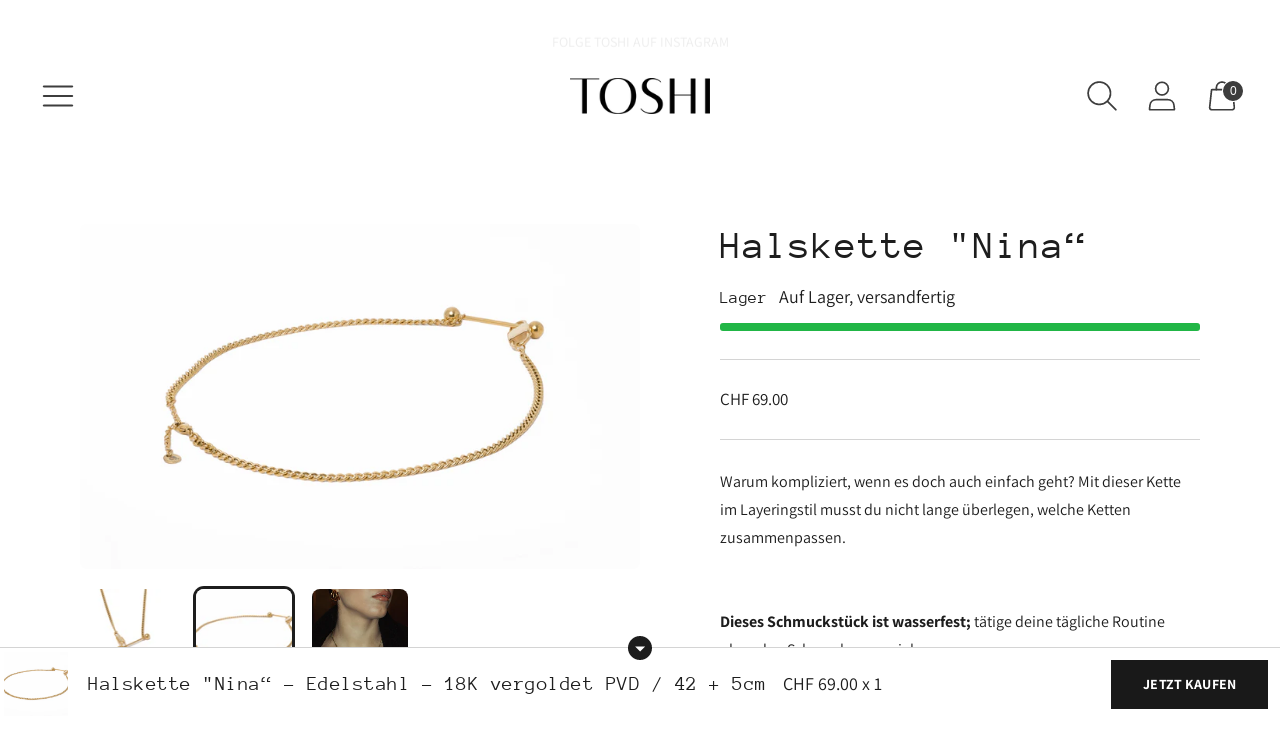

--- FILE ---
content_type: text/javascript; charset=utf-8
request_url: https://toshi.ch/products/halskette-nina.js
body_size: 779
content:
{"id":7836101509345,"title":"Halskette \"Nina“","handle":"halskette-nina","description":"\u003cp\u003eWarum kompliziert, wenn es doch auch einfach geht? Mit dieser Kette im Layeringstil musst du nicht lange überlegen, welche Ketten zusammenpassen. \u003c\/p\u003e\n\u003cp\u003e \u003c\/p\u003e\n\u003cmeta charset=\"UTF-8\"\u003e\u003cmeta charset=\"UTF-8\"\u003e\n\u003cp\u003e\u003cstrong\u003eDieses Schmuckstück ist wasserfest; \u003c\/strong\u003etätige deine tägliche Routine ohne den Schmuck auszuziehen.\u003c\/p\u003e\n\u003cp\u003eDuschen, Schwimmen, Gym, Sauna… egal was, dein Schmuck macht mit 💙\u003c\/p\u003e","published_at":"2022-09-17T11:08:47+02:00","created_at":"2022-09-16T16:49:30+02:00","vendor":"toshi.ch","type":"Halsketten","tags":["18k-pvd","halskette","not-on-sale","waterproof"],"price":6900,"price_min":6900,"price_max":6900,"available":true,"price_varies":false,"compare_at_price":null,"compare_at_price_min":0,"compare_at_price_max":0,"compare_at_price_varies":false,"variants":[{"id":43302937100513,"title":"Edelstahl - 18K vergoldet PVD \/ 42 + 5cm","option1":"Edelstahl - 18K vergoldet PVD","option2":"42 + 5cm","option3":null,"sku":"","requires_shipping":true,"taxable":true,"featured_image":{"id":38465578205409,"product_id":7836101509345,"position":2,"created_at":"2022-10-04T16:49:39+02:00","updated_at":"2022-10-04T16:49:46+02:00","alt":null,"width":2600,"height":1600,"src":"https:\/\/cdn.shopify.com\/s\/files\/1\/0619\/4013\/8209\/products\/N_toshi_nina_gold_complete.jpg?v=1664894986","variant_ids":[43302937100513]},"available":true,"name":"Halskette \"Nina“ - Edelstahl - 18K vergoldet PVD \/ 42 + 5cm","public_title":"Edelstahl - 18K vergoldet PVD \/ 42 + 5cm","options":["Edelstahl - 18K vergoldet PVD","42 + 5cm"],"price":6900,"weight":14,"compare_at_price":null,"inventory_management":"shopify","barcode":"","featured_media":{"alt":null,"id":31043625091297,"position":2,"preview_image":{"aspect_ratio":1.625,"height":1600,"width":2600,"src":"https:\/\/cdn.shopify.com\/s\/files\/1\/0619\/4013\/8209\/products\/N_toshi_nina_gold_complete.jpg?v=1664894986"}},"requires_selling_plan":false,"selling_plan_allocations":[]}],"images":["\/\/cdn.shopify.com\/s\/files\/1\/0619\/4013\/8209\/products\/N_toshi_nina_gold_front.jpg?v=1664894986","\/\/cdn.shopify.com\/s\/files\/1\/0619\/4013\/8209\/products\/N_toshi_nina_gold_complete.jpg?v=1664894986","\/\/cdn.shopify.com\/s\/files\/1\/0619\/4013\/8209\/products\/image_fb18830b-32e7-49ea-982a-7a9777a0bffa.jpg?v=1673701616"],"featured_image":"\/\/cdn.shopify.com\/s\/files\/1\/0619\/4013\/8209\/products\/N_toshi_nina_gold_front.jpg?v=1664894986","options":[{"name":"Material","position":1,"values":["Edelstahl - 18K vergoldet PVD"]},{"name":"Länge","position":2,"values":["42 + 5cm"]}],"url":"\/products\/halskette-nina","media":[{"alt":null,"id":31043625124065,"position":1,"preview_image":{"aspect_ratio":1.625,"height":1600,"width":2600,"src":"https:\/\/cdn.shopify.com\/s\/files\/1\/0619\/4013\/8209\/products\/N_toshi_nina_gold_front.jpg?v=1664894986"},"aspect_ratio":1.625,"height":1600,"media_type":"image","src":"https:\/\/cdn.shopify.com\/s\/files\/1\/0619\/4013\/8209\/products\/N_toshi_nina_gold_front.jpg?v=1664894986","width":2600},{"alt":null,"id":31043625091297,"position":2,"preview_image":{"aspect_ratio":1.625,"height":1600,"width":2600,"src":"https:\/\/cdn.shopify.com\/s\/files\/1\/0619\/4013\/8209\/products\/N_toshi_nina_gold_complete.jpg?v=1664894986"},"aspect_ratio":1.625,"height":1600,"media_type":"image","src":"https:\/\/cdn.shopify.com\/s\/files\/1\/0619\/4013\/8209\/products\/N_toshi_nina_gold_complete.jpg?v=1664894986","width":2600},{"alt":null,"id":31884948209889,"position":3,"preview_image":{"aspect_ratio":0.765,"height":2005,"width":1533,"src":"https:\/\/cdn.shopify.com\/s\/files\/1\/0619\/4013\/8209\/products\/image_fb18830b-32e7-49ea-982a-7a9777a0bffa.jpg?v=1673701616"},"aspect_ratio":0.765,"height":2005,"media_type":"image","src":"https:\/\/cdn.shopify.com\/s\/files\/1\/0619\/4013\/8209\/products\/image_fb18830b-32e7-49ea-982a-7a9777a0bffa.jpg?v=1673701616","width":1533}],"requires_selling_plan":false,"selling_plan_groups":[]}